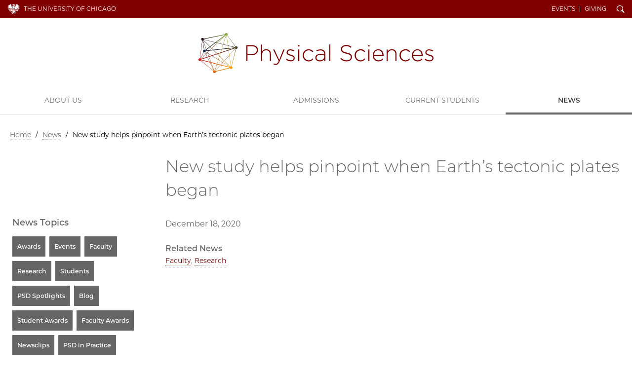

--- FILE ---
content_type: text/html; charset=UTF-8
request_url: https://physicalsciences.uchicago.edu/news/article/new-study-helps-pinpoint-when-earths-tectonic-plates-began/
body_size: 2456
content:
<!doctype html>
<!--[if lt IE 7]><html class="no-js ie lt-ie10 lt-ie9 lt-ie8 lt-ie7" lang="en"><![endif]-->
<!--[if IE 7]><html class="no-js ie ie7 lt-ie9 lt-ie8" lang="en"><![endif]-->
<!--[if IE 8]><html class="no-js ie ie8 lt-ie9 lt-ie10" lang="en"><![endif]-->
<!--[if IE 9]><html class="no-js ie ie9  lt-ie10" lang="en"><![endif]-->
<!--[if IE 10]><html class="no-js ie ie10 lt-ie11" lang="en"><![endif]-->
<!--[if gt IE 10]><!--><html class="no-js" lang="en"><!--<![endif]-->

	<head>
		<script async src="https://www.googletagmanager.com/gtag/js?id=UA-3572058-1"></script>
<script>window.dataLayer = window.dataLayer || [];function gtag(){dataLayer.push(arguments);}gtag('js', new Date());
gtag('config', 'UA-3572058-1');gtag('config', 'UA-86899700-1');gtag('config', 'G-546Y742C5P');</script>
<meta charset="utf-8">
<title>New study helps pinpoint when Earth’s tectonic plates began | News | Physical Sciences Division | The University of Chicago</title>
<meta name="description" content="The UChicago Physical Sciences Division fosters an inclusive and creative research environment and shapes the next generations of scientists and mathematicians.">
<meta name="keywords" content="Physical sciences, mathematics program, top physical sciences programs, chemistry program, physics program, astronomy program">

<meta name="viewport" content="width=device-width, initial-scale=1, maximum-scale=5">
<link href="/css/site.css?updated=20260106153440" rel="stylesheet" media="all">

	</head>

	<body id="news" class="gray" data-spy="scroll">
		<div id="wrapper">
			<header class="navbar navbar-static-top " id="top">
  <div class="container-fluid page">
    <nav class="topnav navbar-collapse">
      <div class="container page">
      <a href="https://www.uchicago.edu/" id="uchicago">The University of Chicago</a>
      <ul id="un" class="nav navbar-nav navbar-right"><li class="ql"><a href="/events/">Events</a></li><li class="ql"><a href="/about/give/">Giving</a></li><li id="s"><a href="/search/" id="search-trigger" class="ss-icon">Search</a></li></ul>
      <button class="navbar-toggle collapsed" type="button" data-toggle="collapse" data-target="#main-navbar" aria-controls="main-navbar" aria-expanded="false">
        <span class="sr-only">Toggle navigation</span>
        <span class="icon-bar"></span>
        <span class="icon-bar"></span>
        <span class="icon-bar"></span>
      </button></div>
    </nav>
    <form id="sitesearch" class="search-bar expanded" method="get" action="/search/" role="search">
      <div class="search-bar-inner">
        <div class="wrap">
          <label for="searchtext" class="search-bar-help">Enter Search Below</label>
          <input type="text" name="q" id="searchtext" class="search-field" value="" autocomplete="off" placeholder="Search&#8230;">
          <button type="submit" class="search-submit ss-icon">Search</button>
        </div>
      </div>
    </form>
    <div class="wordmark" role="navigation"><h1 class="psd data_map"><a href="/">Physical Sciences Division</a></h1></div>
  </div>
  <nav id="main-navbar" class="collapse navbar-collapse">
    <a id="mainnav"></a>
    <ul id="mn" class="nav navbar-nav">
      
        
          <li class="first"><a href="/about/">About Us</a></li>
<li><a href="/research/">Research</a></li>
<li><a href="/academics/">Admissions</a></li>
<li><a href="/current-students/">Current Students</a></li>
<li class="last"><a href="/news/">News</a></li>

        
      
      <li class="ql"><a href="/events/">Events</a></li><li class="ql"><a href="/about/give/">Giving</a></li>
    </ul>
  </nav>
</header>
			

			<div class="container page">
				<div class="row">
					<div class="col-md-12">
						
  
  
  
    <nav id="breadcrumbs" aria-label="breadcrumb">
      <a href="/">Home</a>
      
       / <span><a href="/news/">News</a></span> / <span class="last">New study helps pinpoint when Earth’s tectonic plates began</span>
      
      
      
        
      
    </nav>
  
  


					</div>
				</div>
				<div class="row page-title">
					<div class="col-md-9 col-md-push-3">
						<h1>New study helps pinpoint when Earth’s tectonic plates began</h1>
					</div>
				</div>

				<div class="row" role="main">
					
					<div class="col-md-9 col-md-push-3 main-content">
					
						<p><span class="pub">December 18, 2020</span></p>

						

						

						

						

						

						

						
							<h2 class="topics">Related News</h2>
							<p class="taglist"><a href="/news/category/faculty/">Faculty</a>, <a href="/news/category/research/">Research</a></p>
						
					</div>
					
					

					
					<div class="col-md-3 col-md-pull-9 sidebar">
						
<div class="sidebar-module related-links">
	<h2>News Topics</h2>
	<ul id="nav_categories" class="nav_categories">
			<li>
	<a href="/news/category/awards/">Awards</a>
	</li>
			<li>
	<a href="/news/category/events/">Events</a>
	</li>
			<li>
	<a href="/news/category/faculty/">Faculty</a>
	</li>
			<li>
	<a href="/news/category/research/">Research</a>
	</li>
			<li>
	<a href="/news/category/students/">Students</a>
	</li>
			<li>
	<a href="/news/category/psd-spotlights/">PSD Spotlights</a>
	</li>
			<li>
	<a href="/news/category/blog/">Blog</a>
	</li>
			<li>
	<a href="/news/category/student-awards/">Student Awards</a>
	</li>
			<li>
	<a href="/news/category/faculty-awards/">Faculty Awards</a>
	</li>
			<li>
	<a href="/news/category/newsclips/">Newsclips</a>
	</li>
			<li>
	<a href="/news/category/psd-in-practice/">PSD in Practice</a>
	</li>
		</ul>

</div>



<div class="sidebar-module related-links">
	<h2>News Archive</h2>
	
	<ul class="nav_categories">
		<li><a href="/news/year/2026/">2026</a></li>
	
	
	
		<li><a href="/news/year/2025/">2025</a></li>
	
	
	
		<li><a href="/news/year/2024/">2024</a></li>
	
	
	
		<li><a href="/news/year/2023/">2023</a></li>
	
	
	
		<li><a href="/news/year/2022/">2022</a></li>
	
	
	
		<li><a href="/news/year/2021/">2021</a></li>
	
	
	
		<li><a href="/news/year/2020/">2020</a></li>
	
	
	
		<li><a href="/news/year/2019/">2019</a></li>
	
	
	
		<li><a href="/news/year/2018/">2018</a></li>
	</ul>
	
</div>






						
						







						
					</div>

				</div>
			</div>
		</div>
		
<footer>
	<div class="container-fluid">
		<div class="row">
			<div class="col-xs-8 col-xs-offset-2 col-sm-4 col-sm-offset-4 col-md-4 col-md-offset-0 col-lg-3">
				<a href="https://www.uchicago.edu/" class="uchicago-wordmark">The University of Chicago</a>
				<address>
					<a href="/"><b>Physical Sciences&#160;Division</b></a><br>
					<p>5640 S. Ellis Avenue<br />
Chicago, IL 60637<br />
773.702.7950</p>
				</address>
			</div>
			<div class="col-xs-6 col-sm-8 col-md-4 col-md-offset-0 col-lg-3 col-lg-offset-3">
				<ul class="site_links">
					<li><a href="/academics/">Admissions</a></li><li><a href="/research/">Research</a></li><li><a href="https://grad.uchicago.edu">UChicago Grad</a></li><li><a href="https://www.uchicago.edu/jobs/">Jobs</a></li>
				</ul>
			</div>

			<div class="col-xs-6 col-sm-4 col-md-4 col-lg-3 hidden-print">
				<ul class="shared">
					<li><a href="https://physical-sciences.uchicago.edu/">Physical Sciences Division</a></li>
					<li><a href="https://www.accessibility.uchicago.edu">Accessibility</a></li>
					<li><a href="https://maps.uchicago.edu/">UChicago Maps</a></li>
					<li><a href="https://visit.uchicago.edu/">Visiting UChicago</a></li>
					<li><a href="https://grad.uchicago.edu/about-us/privacy-notice/">Privacy Notice</a></li>
				</ul>

				
				<ul class="social">
					
					
					<li><a href="https://www.facebook.com/UChicagoPSD/" class="ss-social-circle ss-icon" target="_blank">Facebook</a></li>
					
					
					
					<li><a href="https://www.instagram.com/uchicagopsd/" class="ss-social-circle ss-icon" target="_blank">Instagram</a></li>
					
					
					
					<li><a href="https://www.youtube.com/channel/UC4QIJSEujVRWTf9zLZy9l6w?view_as=subscriber" class="ss-social-circle ss-icon" target="_blank">YouTube</a></li>
					
					
				</ul>
				
			</div>
		</div>
		<div class="row">
			<div class="col-sm-12">
				<p class="timestamp">&#169;2026 The University of Chicago</p>
			</div>
		</div>
	</div>
</footer>

		<script src="https://d3qi0qp55mx5f5.cloudfront.net/shared-resources/js/libs/modernizr.min.js"></script>
<script src="https://ajax.googleapis.com/ajax/libs/jquery/3.3.1/jquery.min.js"></script>
<script src="https://ajax.googleapis.com/ajax/libs/jqueryui/1.12.1/jquery-ui.min.js"></script>
<script src="https://kit.fontawesome.com/8070e183dd.js" crossorigin="anonymous"></script>
<script>window.jQuery || document.write('<script src="/js/libs/jquery/3.3.1/jquery.min.js"><\/script><script src="/js/libs/jqueryui/1.12.1/jquery-ui.min.js"><\/script>');</script>
<script src="/js/core-min.js?updated=20231129002920"></script>


		
	</body>

	</html>
